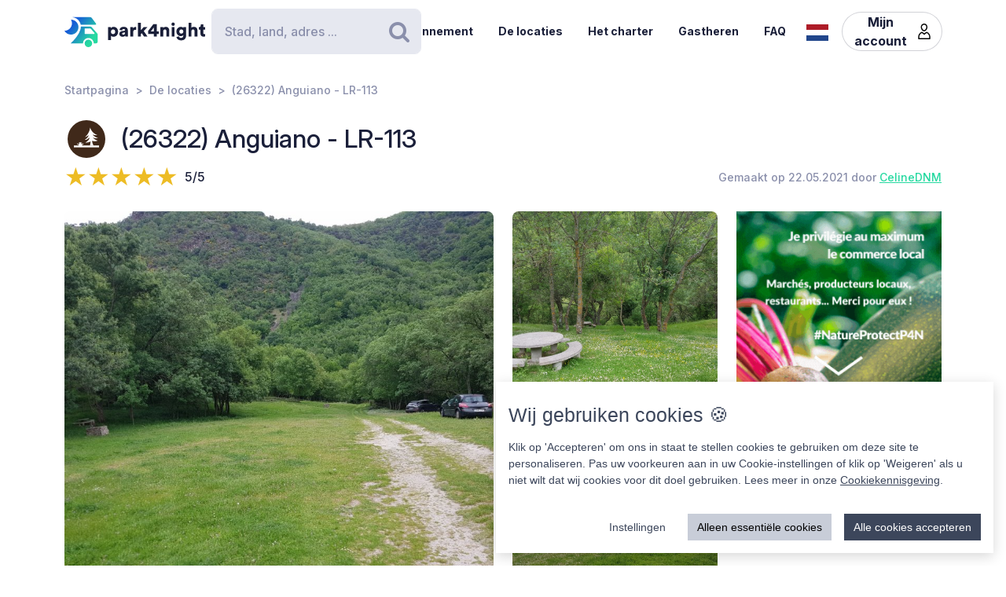

--- FILE ---
content_type: image/svg+xml
request_url: https://cdn6.park4night.com/images/svg/logo-horizontal.svg?v=c0ddcbd
body_size: 1570
content:
<svg version="1.1" id="Calque_1" xmlns="http://www.w3.org/2000/svg" x="0" y="0" viewBox="0 0 720.3 160.6" style="enable-background:new 0 0 720.3 160.6" xml:space="preserve"><style>.st5{fill:#1a1f39}</style><linearGradient id="SVGID_1_" gradientUnits="userSpaceOnUse" x1="33.567" y1="111.57" x2="126.157" y2="37.919" gradientTransform="matrix(1 0 0 -1 0 170)"><stop offset="0" style="stop-color:#165dd7"/><stop offset="1" style="stop-color:#27d9a1"/></linearGradient><path d="M71.7 58.9C72 37.8 55.2 20.4 34 20.1h-.3c3.2 5.7 4.9 12.2 4.8 19.2C38.2 60.3 21 77.1 0 76.9c6.4 11.5 18.7 19.4 32.8 19.7 21.2.3 38.6-16.5 38.9-37.7z" style="fill:url(#SVGID_1_)"/><linearGradient id="SVGID_00000139279926902548155310000011676438747646106286_" gradientUnits="userSpaceOnUse" x1="27.964" y1="103.755" x2="120.554" y2="30.104" gradientTransform="matrix(1 0 0 -1 0 170)"><stop offset="0" style="stop-color:#165dd7"/><stop offset="1" style="stop-color:#27d9a1"/></linearGradient><circle style="fill:url(#SVGID_00000139279926902548155310000011676438747646106286_)" cx="122.6" cy="141.5" r="19.1"/><linearGradient id="SVGID_00000158026614071292452380000004916984359902443174_" gradientUnits="userSpaceOnUse" x1="33.914" y1="111.235" x2="126.504" y2="37.583" gradientTransform="matrix(1 0 0 -1 0 170)"><stop offset="0" style="stop-color:#165dd7"/><stop offset="1" style="stop-color:#27d9a1"/></linearGradient><path style="fill:url(#SVGID_00000158026614071292452380000004916984359902443174_)" d="m168.1 91-28.3-32.3c-1.8-2.1-4.4-3.3-7.2-3.3H84.3c0 6.2-1.2 12-3.3 17.5-11.5 35.5-49.4 68.7-49.4 68.7h63.3c0-15.2 12.4-27.6 27.6-27.6 15.2 0 27.6 12.4 27.6 27.6h10.6c5.3 0 9.6-4.3 9.6-9.6V97.2c.1-2.3-.7-4.5-2.2-6.2zm-16.9 2.6h-44.6c-1.8 0-3.2-1.5-3.2-3.2V68.2c0-1.8 1.5-3.2 3.2-3.2h22.7c2.9 0 5.6 1.3 7.4 3.4l16.9 19.9c1.9 2.1.4 5.3-2.4 5.3z"/><linearGradient id="SVGID_00000044161762013019362290000013619068727995842454_" gradientUnits="userSpaceOnUse" x1="3.21" y1="96.29" x2="3.21" y2="96.29" gradientTransform="matrix(1 0 0 -1 0 170)"><stop offset="0" style="stop-color:#165dd7"/><stop offset="1" style="stop-color:#27d9a1"/></linearGradient><linearGradient id="SVGID_00000109735349131665426030000009405924863331797695_" gradientUnits="userSpaceOnUse" x1="78.807" y1="167.672" x2="171.397" y2="94.02" gradientTransform="matrix(1 0 0 -1 0 170)"><stop offset="0" style="stop-color:#165dd7"/><stop offset="1" style="stop-color:#27d9a1"/></linearGradient><path style="fill:url(#SVGID_00000109735349131665426030000009405924863331797695_)" d="m161.8 40.7-22-29.4c-1.8-2.4-4.6-3.8-7.7-3.8H42.3l-.2.4c20.6 2.4 37.1 17.9 41.2 37.9h75.9c2.7 0 4.2-3 2.6-5.1z"/><g><path class="st5" d="M223.6 124.8V58.1h14.3v5c2-3.1 7.3-6.1 14.2-6.1 14 0 22.4 10.7 22.4 25.1 0 14.7-9.5 25.3-23 25.3-6.2 0-10.9-2.1-13.1-4.9v22.2h-14.8zM249 70.2c-5.7 0-10.9 3.9-10.9 11.9s5.1 12 10.9 12c5.8 0 11-4 11-12s-5.2-11.9-11-11.9zM295.3 78.5l11.4-1.8c2.6-.4 3.5-1.6 3.5-3.3 0-2.8-2.4-5.2-7.1-5.2-5.1 0-8 3.5-8.2 7.1L282 72.7c.6-6.9 7-16 21.2-16 15.6 0 21.3 8.7 21.3 18.6v23.6c0 3.8.5 7 .6 7.5h-13.3c-.1-.4-.5-2.1-.5-5.4-2.5 4.1-7.2 6.8-13.6 6.8-10.6 0-16.7-7-16.7-14.6 0-8.7 6.3-13.5 14.3-14.7zm14.8 8.9v-2.1l-9.1 1.5c-3.1.5-5.4 1.9-5.4 5.3 0 2.5 1.7 5 5.7 5 4.3-.1 8.8-2.2 8.8-9.7zM367.5 72.7c-1.7-.4-3.2-.5-4.7-.5-5.9 0-11.2 3.5-11.2 13.1v21h-14.7V58.1h14.3v6.5c2.5-5.4 8.6-7 12.5-7 1.5 0 2.9.2 3.9.5l-.1 14.6zM406.1 78.4l19.2 27.9h-18l-11.3-17-4.8 5.1v11.8h-14.7V36.1h14.7v38.2l14.7-16.2H425l-18.9 20.3zM428.8 77.7 455 43.4h18.2v37h10.1v12.8h-10.1v13.1h-15.3V93.2h-29.1V77.7zm29.1-18-15.8 20.8h15.8V59.7zM506 106.3h-14.7V58.1h14.3v5.5c2.6-4.6 8.5-6.8 13.5-6.8 12.1 0 17.6 8.6 17.6 19.2v30.3H522V78.6c0-4.8-2.5-8.3-7.9-8.3-4.8 0-8 3.6-8 8.4l-.1 27.6zM556.3 34.8c4.8 0 8.7 3.9 8.7 8.6s-3.9 8.6-8.7 8.6c-4.7 0-8.5-3.9-8.5-8.6s3.8-8.6 8.5-8.6zm-7.3 71.5V58.1h14.7v48.2H549zM586.3 105.4c1 4.7 4.8 8 10.4 8 7.4 0 11.9-3.6 11.9-12.3v-2.2c-1.8 2.6-5.9 5.4-12.9 5.4-12.8 0-22.4-10.1-22.4-23.5 0-12.7 9.2-23.6 22.4-23.6 7.9 0 12 3.5 13.4 6v-5.1h14.1v42.2c0 13.9-7.8 25.9-25.8 25.9-13.9 0-22.7-8.5-24.1-17.2l13-3.6zm22.4-24.6c0-6.6-4.8-10.7-10.3-10.7S588 74.2 588 80.8s4.5 10.7 10.4 10.7c6 0 10.3-4.1 10.3-10.7zM650.3 106.3h-14.7V36.1h14.7v25.1c3-3 8-4.4 12.3-4.4 12.6 0 18.2 8.6 18.2 19.2v30.3h-14.7V78.6c0-4.8-2.5-8.3-7.9-8.3-4.7 0-7.7 3.3-8 7.8l.1 28.2zM710.9 58.1h9.4V71h-9.4v18c0 4 2.1 5 5.3 5 1.5 0 3-.3 3.9-.5v12.2c-.6.3-3 1.4-7.7 1.4-10 0-16.1-5.9-16.1-15.5V71h-8.5V58.1h2.4c5 0 7.5-3.4 7.5-7.9V44h13.2v14.1z"/></g></svg>